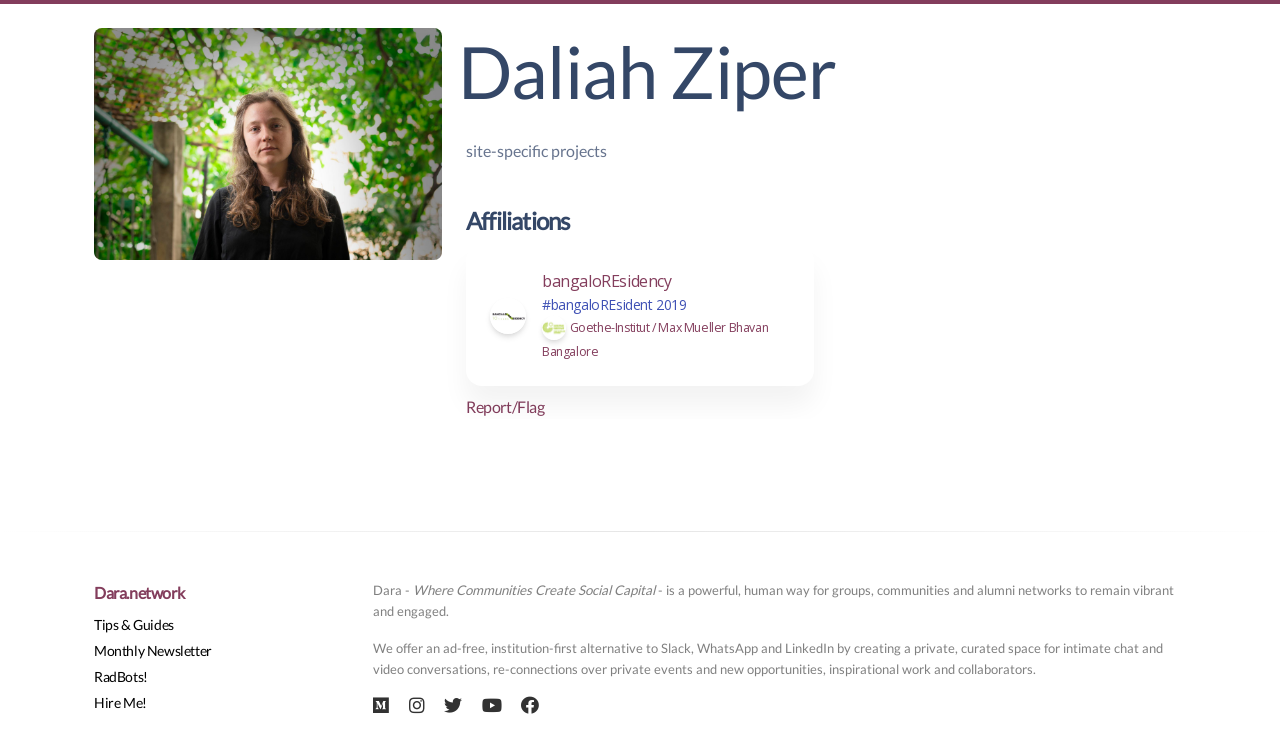

--- FILE ---
content_type: text/html; charset=utf-8
request_url: https://dara.network/profiles/2135/
body_size: 19051
content:



<!DOCTYPE html>
<html lang="en">
<head>
    <meta charset="UTF-8">
    <meta name="viewport" content="width=device-width, initial-scale=1, shrink-to-fit=no">
    
    <title>Daliah Ziper | Dara.network</title>

    <!-- Metadata -->
    
        <meta property="og:image" content="https://storage.googleapis.com/dara-c1b52.appspot.com/media/users/xwVLBsUpPVgcdWJfgTmQUAU9OOh2/thumbs/693f0cd5-4779-41d3-a79f-4635a35bc0d5_400x400"
              onerror="this.onerror=null;this.src='https://storage.googleapis.com/dara-c1b52.appspot.com/media/users/xwVLBsUpPVgcdWJfgTmQUAU9OOh2/693f0cd5-4779-41d3-a79f-4635a35bc0d5';">
    
    <meta property="og:title" content="Daliah Ziper | Dara.network"/>

    <meta property="og:description" content="


             • site-specific projects"/>
    <meta name="description" content="


             • site-specific projects"/>


    <!-- Favicon -->
    <link rel="icon" type="image/png" href="https://web.dara.network/favicon.png"/>

    <!-- Fonts -->
    <link href="https://fonts.googleapis.com/css?family=Open+Sans:300,400,600,700" rel="stylesheet">

    <!-- Icons -->
    <link href="https://static.dara.network/css/nucleo-icons.css" rel="stylesheet">
    <script src="https://kit.fontawesome.com/42d5adcbca.js" crossorigin="anonymous"></script>
    <link rel="stylesheet" href="https://cdnjs.cloudflare.com/ajax/libs/font-awesome/5.15.3/css/all.min.css"
          integrity="sha512-iBBXm8fW90+nuLcSKlbmrPcLa0OT92xO1BIsZ+ywDWZCvqsWgccV3gFoRBv0z+8dLJgyAHIhR35VZc2oM/gI1w=="
          crossorigin="anonymous" referrerpolicy="no-referrer"/>

    <!-- Soft UI Design System -->
    
        <link type="text/css" href="https://static.dara.network/css/soft-design-system-pro.min.css" rel="stylesheet">
    



    <!-- Global site tag (gtag.js) - Google Analytics -->
    <script async src="https://www.googletagmanager.com/gtag/js?id=G-GT4CZC7BC9"></script>
    <script>
      window.dataLayer = window.dataLayer || [];
      function gtag(){dataLayer.push(arguments);}
      gtag('js', new Date());

      gtag('config', 'G-GT4CZC7BC9');
    </script>
</head>
<body>


    <div class="mt-4"></div>




    <div class="container-xl overflow-auto">
        <main>
            
    <div class="row">
        
    
        <div class="col-md-4">
            <a href="javascript:;">
                <img class="w-100 border-radius-md" src="https://storage.googleapis.com/dara-c1b52.appspot.com/media/users/xwVLBsUpPVgcdWJfgTmQUAU9OOh2/thumbs/693f0cd5-4779-41d3-a79f-4635a35bc0d5_400x400"
                     onerror="this.onerror=null;this.src='https://storage.googleapis.com/dara-c1b52.appspot.com/media/users/xwVLBsUpPVgcdWJfgTmQUAU9OOh2/693f0cd5-4779-41d3-a79f-4635a35bc0d5';"/>
            </a>
        </div>
    

        <div class="col-md-8">
            
    <div class="row align-items-center justify-content-between">
        <div class="col-auto">
            <div class="row">
                <h1 class="ps-1 col-auto display-2">Daliah Ziper</h1>
                
            </div>
        </div>

        
    </div>

    

    <p class="lead">
        
    </p>


            
    <!--Created By-->
    


            
    
        <p>site-specific projects</p>
    

    
    


            

            
    
        <div class="row">
            
            
                
            
        </div>
    


            
    


            
    


            
    
        <h4 class="mt-4">Affiliations</h4>

        <!-- Community Affiliations where there is a partner Affiliation-->
        
            <div class="row">
                
                    <div class="col-md-6 mb-2">
                        <a href="
                                    
                                        /bangaloREsidency/
                                    
                                    ">
                            <div class="card">
                                <div class="card-body">
                                    <div class="author align-items-center">
                                        <img style="object-fit: cover"
                                             class="avatar rounded-circle avatar-sm shadow"
                                             src="https://storage.googleapis.com/dara-c1b52.appspot.com/media/communities/3/thumbs/0fce78d5-7473-4c43-ba5a-3a7134b6fb5a_400x400.png"
                                             onerror="this.onerror=null;this.src='https://storage.googleapis.com/dara-c1b52.appspot.com/media/communities/3/0fce78d5-7473-4c43-ba5a-3a7134b6fb5a.png';"/>
                                        <div class="name ps-3">
                                            <span>bangaloREsidency</span>

                                            <div class="stats">
                                                
                                                    
                                                    
                                                        
                                                    
                                                        
                                                    
                                                        
                                                    
                                                        
                                                    
                                                        
                                                    
                                                        
                                                    
                                                        
                                                    
                                                        
                                                    
                                                        
                                                    
                                                        
                                                    
                                                        
                                                    
                                                        
                                                    
                                                        
                                                    
                                                        
                                                    
                                                        
                                                    
                                                        
                                                            <div class="text-info">
                                                                #bangaloREsident 2019
                                                            </div>
                                                            
                                                        
                                                    
                                                        
                                                    
                                                        
                                                    
                                                        
                                                    
                                                        
                                                    
                                                        
                                                    
                                                        
                                                    
                                                        
                                                    
                                                        
                                                    
                                                        
                                                    
                                                        
                                                    
                                                        
                                                    
                                                        
                                                    
                                                        
                                                    
                                                        
                                                    
                                                        
                                                    
                                                        
                                                    
                                                        
                                                    
                                                        
                                                    
                                                        
                                                    
                                                        
                                                    
                                                        
                                                    
                                                        
                                                    
                                                        
                                                    
                                                        
                                                    
                                                        
                                                    
                                                        
                                                    
                                                        
                                                    
                                                        
                                                    
                                                        
                                                    
                                                        
                                                    
                                                        
                                                    
                                                        
                                                    
                                                        
                                                    
                                                        
                                                    
                                                        
                                                    
                                                        
                                                    
                                                        
                                                    
                                                        
                                                    
                                                        
                                                    
                                                
                                                <a href="
                                                            
                                                                /GoetheBangalore/
                                                            
                                                            ">
                                                    <img style="object-fit: cover"
                                                         class="avatar rounded-circle avatar-xs shadow"
                                                         src="https://storage.googleapis.com/dara-c1b52.appspot.com/media/partners/12/thumbs/4e2e4de3-8387-4f88-9eae-59e4427585ac_400x400.png"
                                                         onerror="this.onerror=null;this.src='https://storage.googleapis.com/dara-c1b52.appspot.com/media/partners/12/4e2e4de3-8387-4f88-9eae-59e4427585ac.png';"/>
                                                    <small>Goethe-Institut / Max Mueller Bhavan Bangalore</small>
                                                </a>
                                            </div>
                                        </div>
                                    </div>
                                </div>
                            </div>
                        </a>
                    </div>
                
            </div>
        


        <!-- Partner Affiliations that lack a Community... -->
        
    


            
    




            
    




            
    


            
    


            
    


            
    
        
    

    <!-- Website-->
    

    <!-- Linked In-->
    

    <!-- Portfolio Url -->
    

    <!-- Schedule Url -->
    

    <!-- Twitter-->
    


    <!-- Instagram-->
    




            
    
        <a href="/profiles/2135/flag-profile/">Report/Flag</a>
    

        </div>
    </div>

        </main>
    </div>


<!-- FOOTER -->
    <footer class="footer pt-5 mt-5">
    <hr class="horizontal dark mb-5">
    <div class="container-xl">
      <div class=" row">
        <div class="col-md-3 mb-4 ms-auto">
          <div>
              <h6 class="text-primary font-weight-bolder"><a href="/">Dara.network</a></h6>
          </div>



            <ul class="flex-column ms-n3 nav">
              <li class="nav-item">
                <a class="nav-link pe-1" target="_blank" href="https://medium.com/daraconnects/tips/home">Tips & Guides</a>
              </li>

             <li class="nav-item">
                <a class="nav-link pe-1" target="_blank" href="https://medium.com/daraconnects/news/home">Monthly Newsletter</a>
             </li>
             <li class="nav-item">
                <a class="nav-link pe-1" href="/radbots">RadBots!</a>
              </li>
             <li class="nav-item">
                <a class="nav-link pe-1" href="/hireme">Hire Me!</a>
             </li>
             <li class="nav-item">
                <a class="nav-link pe-1" href="/contact">Contact</a>
              </li>
              <li class="nav-item">
                <span class="nav-link pe-1"><a class="text-dark" href="/privacy">Privacy</a> & <a class="text-dark" href="/terms">Terms</a></span>
              </li>

            </ul>
        </div>
        <div class="col-md-9 col-sm-12 col-12 mb-2 me-auto">
          <div>
                <p class="label">
                    Dara - <i>Where Communities Create Social Capital</i> - is a powerful, human way for groups, communities and alumni networks to remain vibrant and engaged.
                </p>
                <p class="label">
                    We offer an ad-free, institution-first alternative to Slack, WhatsApp and LinkedIn by creating a private, curated space for intimate chat and video conversations, re-connections over private events and new opportunities, inspirational work and collaborators.
                </p>
                <p class="label" style="display: none">
                    We hope you'll join us,<br/>
                    <a href="/sean">Sean</a> & <a href="/archana">Archana</a>
                    <br/> Founders, Dara.network
                </p>

          </div>
            <div id="social-icons" >
            <ul class="d-flex flex-row ms-n3 nav">

              <li class="nav-item">
                <a class="nav-link pe-1" href="https://medium.com/daraconnects" target="_blank">
                  <i class="fab fa-medium text-lg opacity-8" aria-hidden="true"></i>
                </a>
              </li>
            <li class="nav-item">
                <a class="nav-link pe-1" href="https://instagram.com/daranetworkapp" target="_blank">
                  <i class="fab fa-instagram text-lg opacity-8" aria-hidden="true"></i>
                </a>
            </li>
             <li class="nav-item">
                <a class="nav-link pe-1" href="https://twitter.com/daranetworkapp" target="_blank">
                  <i class="fab fa-twitter text-lg opacity-8" aria-hidden="true"></i>
                </a>
              </li>
              <li class="nav-item">
                <a class="nav-link pe-1" href="https://www.youtube.com/channel/UCB3zQR7tgdfRetpYDCg5WXg" target="_blank">
                  <i class="fab fa-youtube text-lg opacity-8" aria-hidden="true"></i>
                </a>
              </li>
             <li class="nav-item">
                <a class="nav-link pe-1" href="https://www.facebook.com/daranetworkapp" target="_blank">
                  <i class="fab fa-facebook text-lg opacity-8" aria-hidden="true"></i>
                </a>
              </li>
            </ul>
          </div>
        </div>

        <div class="col-12">
          <div class="text-center">
            <p class="my-4 text-xxs">
              All rights reserved. Copyright ©<script>
                document.write(new Date().getFullYear())
              </script> Dara.network Inc.
            </p>
          </div>
        </div>
      </div>
    </div>
  </footer>
    
    <div class="row" style="display:none">
        <div class="col-md-offset-3 col-md-6 ">
            <br/>
            <p class="label">
                Dara is a powerful, human way for groups and alumni networks to remain vibrant and engaged.
            </p>
            <p class="label">
                We offer an ad-free, institution-first alternative to Slack, WhatsApp and LinkedIn by creating a
                private, curated space for intimate chat and video conversations, re-connections over private events
                and new opportunities, inspirational work and collaborators.
            </p>
            <p class="label">
                We hope you'll join us,<br/>
                <a href="/sean">Sean</a> & <a href="/archana">Archana</a>
                Founders, Dara.network
            </p>
        </div>
    </div>



<!--   Core JS Files   -->
<script src="https://static.dara.network/js/core/popper.min.js" type="text/javascript"></script>
<script src="https://static.dara.network/js/core/bootstrap.min.js" type="text/javascript"></script>
<script src="https://static.dara.network/js/plugins/perfect-scrollbar.min.js" type="text/javascript"></script>
<script src="https://static.dara.network/js/plugins/moment.min.js"></script>

<!--	Plugin for Select, full documentation here: https://joshuajohnson.co.uk/Choices/ -->
<!-- <script src="https://static.dara.network/js/plugins/choices.min.js" type="text/javascript"></script> -->

<!-- Control Center for Soft UI Design System: parallax effects, scripts for the example pages etc -->
<!-- <script src="https://static.dara.network/js/soft-design-system-pro.min.js" type="text/javascript"></script> -->

</body>
</html>